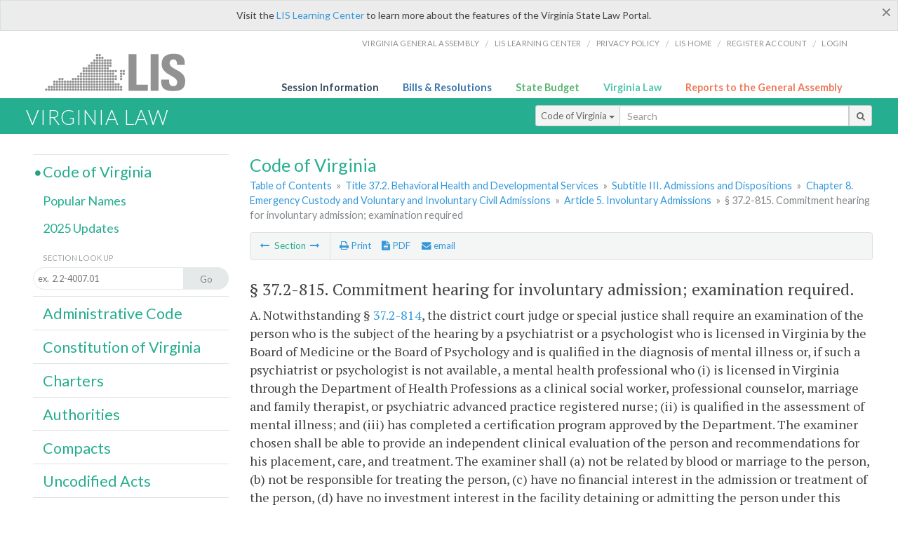

--- FILE ---
content_type: text/html; charset=utf-8
request_url: https://law.lis.virginia.gov/vacode/37.2-815/
body_size: 10515
content:
    <!-- #region Login -->
    <!-- #endregion -->


<!DOCTYPE html>
<html xmlns="http://www.w3.org/1999/xhtml">
	<head id="Head1">
		<title>&#167; 37.2-815. Commitment hearing for involuntary admission; examination required</title>
		<meta http-equiv="X-UA-Compatible" content="IE=edge" />
		<meta http-equiv="Content-Type" content="text/html; charset=utf-8" />
		<meta name="viewport" content="width=device-width, initial-scale=1.0" />
		
		<link rel="apple-touch-icon" href="./images/favicon-law16.png" sizes="16x16" />
		<link rel="apple-touch-icon" href="./images/favicon-law32.png" sizes="32x32" />
        <script src="/Scripts/session.js" type="text/javascript"></script>
		<link rel="stylesheet" href="/Content/base.css" type="text/css" media="all" />
		<!--[if lt IE 9 ]><link rel="stylesheet" href="./Content/720_grid.css" type="text/css" /><![endif]-->
		<link rel="stylesheet" href="/Content/720_grid.css" type="text/css" media="screen and (min-width: 720px)" />
		<link rel="stylesheet" href="/Content/986_grid.css" type="text/css" media="screen and (min-width: 986px)" />
		<link rel="stylesheet" href="/Content/1236_grid.css" media="screen and (min-width: 1236px)" />
		<link rel="stylesheet" href="/Content/font-awesome.min.css" />
		<link href='https://fonts.googleapis.com/css?family=PT+Sans+Narrow:400,700' rel='stylesheet' type='text/css' />
		<link type="text/css" rel="stylesheet" href="https://fonts.googleapis.com/css?family=PT Serif:r,i,400,700" />
		
		<link href='https://fonts.googleapis.com/css?family=Lato:400,700,300,300italic,400italic,700italic' rel='stylesheet' type='text/css' />
		<link rel="stylesheet" href="/Content/jquery.fancybox.css" type="text/css" media="all" />
		<link rel="stylesheet" href="/Content/jquery.qtip.min.css" type="text/css" media="all" />
		
		<meta name='robots' content='nofollow' /><meta name='robots' content='noindex' /><meta name='docid' content='014348' />

		<style type="text/css">.fancybox-margin {margin-right: 0px;}</style>
        <!-- Google tag (gtag.js) -->
        <script async src="https://www.googletagmanager.com/gtag/js?id=G-F6YYKCXH17"></script>
        <script>
          window.dataLayer = window.dataLayer || [];
          function gtag(){dataLayer.push(arguments);}
          gtag('js', new Date());
          gtag('config', 'G-F6YYKCXH17');
        </script>
	</head>

<body>
    <input type="text" style="width:0;height:0;visibility:hidden;position:absolute;left:0;top:0" /> 
    <input type="password" style="width:0;height:0;visibility:hidden;position:absolute;left:0;top:0" />
    <input type="hidden" id="hidSignIn" value="0" />
    
    
    <div class="top-bar"></div>
    <header>
        <nav>
            <div class="lis-links-content full">
                <ul>
                    <li><a href="https://virginiageneralassembly.gov/">Virginia General Assembly</a> /</li>
                    <li><a href="https://help.lis.virginia.gov">LIS Learning Center</a> /</li>
                    <li><a href="https://lis.virginia.gov/privacy">Privacy Policy</a> /</li>
                    <li><a href="https://lis.virginia.gov">LIS home</a> /</li>
                    <li><a href="https://lis.virginia.gov/register-account">Register Account</a> /</li>
                    <li><a href="https://lis.virginia.gov/login">Login</a></li>
                </ul>
            </div>
        </nav>
    </header>
    <div class="grid-wrapper one-and-three halves">
        <div class="portal-title">
            <a href="https://lis.virginia.gov/">LIS</a>
        </div>
        <div class="portal-links">
            <ul>
                <li>
                    <a class="txt-blue" href="https://lis.virginia.gov">Session Information</a>
                </li>
                <li>
                    <a class="txt-dark-blue" href="https://lis.virginia.gov/bill-search">Bills & Resolutions</a>
                </li>
                <li>
                    <a class="txt-green" href="https://budget.lis.virginia.gov/default/2025/1">State Budget</a>
                </li>
                <li>
                    <a class="txt-light-green" href="https://law.lis.virginia.gov/">Virginia Law</a>
                </li>
                <li>
                    <a class="txt-orange" href="https://rga.lis.virginia.gov/">Reports to the General Assembly</a>
                </li>
            </ul>
        </div>
    </div>
        
        
        <div class="va-law">
            <div class="grid">
                <div class="row">
                    <div class="slot-0-1-2">
                        <h1><a href="https://law.lis.virginia.gov">Virginia Law</a></h1>
                    </div>
                    <div class="slot-3-4-5">
                        <div class="input-group .search-comp ">
                            <div class="input-group-btn">
                                <button type="button" id='searchType' value="Code_of_Virginia" class="btn btn-sm btn-default dropdown-toggle" data-toggle="dropdown">Code of Virginia <span class="caret"></span></button>
                                <ul id='searchList' class="dropdown-menu" role="menu">
                                    <li class="searchBtn"><a href="#">All</a></li>
                                    <li class="searchBtn "><a href="#">Code of Virginia</a></li>
                                    <li class="searchBtn active"><a href="#">Administrative Code</a></li>
                                    <li class="searchBtn "><a href="#">Constitution</a></li>
                                    <li class="searchBtn "><a href="#">Charters</a></li>
                                    <li class="searchBtn "><a href="#">Authorities</a></li>
                                    <li class="searchBtn "><a href="#">Compacts</a></li>
                                    <li class="searchBtn "><a href="#">Uncodified Acts</a></li>
                                </ul>
                            </div>
                            <!-- /btn-group -->
                            <input type="text" id="txtSearch" class="form-control input-sm" placeholder="Search" />
                            <span class="input-group-btn">
                                <button class="btn btn-sm btn-default" id="searchBtn" type="button"><i class="fa fa-search"></i></button>
                            </span>
                        </div>
                        <!-- /input-group -->
                    </div>
                </div>
            </div>
        </div>
        
        
        <div class="grid">
            <!-- #region Variables -->
<!-- #endregion -->
<!-- #region Highlights -->
<!-- #endregion -->
<!-- #region Build Pages -->
<!-- #endregion -->


<body class="flipcol ">
	<input type="hidden" id="hidST" />
	<input type="hidden" id="hidToC" value="1" />
	<input type="hidden" id="hidID" />
	<input type="hidden" id="hidNote"/>
	<input type="hidden" id="hidBiP" value="false" />
	<input type="hidden" id="hidReport" value="0" />
	<input type="hidden" id="hidSegments" />
    <input type="hidden" id="hidPage" value="vacode" />
	<div class="grid">
		<div class="row">
			<div class="slot-6-7-8">
				<section id="pageTitle"><h2 class='pg-title'>Code of Virginia</h2></section>
				<section class="breadcrumbs" id="breadcrumbs"><p><a href='/vacode/'>Table of Contents</a> &raquo; <a href='/vacode/title37.2/'>Title 37.2. Behavioral Health and Developmental Services</a> &raquo; <a href='/vacode/title37.2#subtitleIII/'>Subtitle III. Admissions and Dispositions</a>  &raquo; <a href='/vacode/title37.2/chapter8/'>Chapter 8. Emergency Custody and Voluntary and Involuntary Civil Admissions</a>  &raquo; <a href='/vacode/title37.2/chapter8#article5/'>Article 5. Involuntary Admissions</a>  &raquo; <span class='breadcrumb-inactive'>§ 37.2-815. Commitment hearing for involuntary admission; examination required</span></p></section>
				<section class="content-header-menu" id="menucontainer">
					<nav class="content-header-menu-left"><ul><li><a title='§ 37.2-814. (Effective July 1, 2026) Commitment hearing for involuntary admission; written explanation; right to counsel; rights of petitioner' href='/vacode/title37.2/chapter8/section37.2-814/''><i class='fa fa-long-arrow-left'></i></a> Section <a title='§ 37.2-816. (Effective July 1, 2026) Commitment hearing for involuntary admission; preadmission screening report' href='/vacode/title37.2/chapter8/section37.2-816/''><i class='fa fa-long-arrow-right'></i></a></li></ul></nav>
					<a href="#" class="scroll_top "><i class="fa fa-arrow-up"></i></a>
					<nav class="content-header-menu-middle"><ul><li><span id='printNorm'><a title='Print page' id='print' href='' ><i class='fa fa-print'></i> Print</a></span></li><li><a id='A3' data-section='vacode/37.2-815' title ='Download PDF' href=''><i class='fa fa-file-text'></i> PDF</a></li><li><a class='fancybox fancybox.iframe' href='/emailForm'><i class='fa fa-envelope'></i> email</a></li></ul></nav>
							<nav class="content-header-menu-right"></nav>

				</section>
				<p class="sidenote alert rptCheckbox"><strong>Creating a Report:</strong> Check the sections you'd like to appear in the report, then use the "Create Report" button at the bottom of the page to generate your report. Once the report is generated you'll then have the option to download it as a pdf, print or email the report.</p>
				<article id="vacode" class="content">
					<div id="printStuff"><div id='printHeader'>Code of Virginia<br/>Title 37.2. Behavioral Health and Developmental Services<br/>Chapter 8. Emergency Custody and Voluntary and Involuntary Civil Admissions</div><div id='printDate'>1/22/2026</div></div>
					<span id='va_code' class="content"><!--googleon: index--><h2> <span id='v0'>§ 37.2-815</span>. Commitment hearing for involuntary admission; examination required.</h2><section class='body editable' id='edit43045' data-table='CoV' data-field='body'><p>A. Notwithstanding § <a href='/vacode/37.2-814/'>37.2-814</a>, the district court judge or special justice shall require an examination of the person who is the subject of the hearing by a psychiatrist or a psychologist who is licensed in Virginia by the Board of Medicine or the Board of Psychology and is qualified in the diagnosis of mental illness or, if such a psychiatrist or psychologist is not available, a mental health professional who (i) is licensed in Virginia through the Department of Health Professions as a clinical social worker, professional counselor, marriage and family therapist, or psychiatric advanced practice registered nurse; (ii) is qualified in the assessment of mental illness; and (iii) has completed a certification program approved by the Department. The examiner chosen shall be able to provide an independent clinical evaluation of the person and recommendations for his placement, care, and treatment. The examiner shall (a) not be related by blood or marriage to the person, (b) not be responsible for treating the person, (c) have no financial interest in the admission or treatment of the person, (d) have no investment interest in the facility detaining or admitting the person under this chapter, and (e) except for employees of state hospitals, the U.S. Department of Veterans Affairs, and community service boards, not be employed by the facility. For purposes of this section, the term "investment interest" shall be as defined in § <a href='/vacode/37.2-809/'>37.2-809</a>.</p><p>B. The examination conducted pursuant to this section shall be a comprehensive evaluation of the person conducted in-person or, if that is not practicable, by two-way electronic video and audio communication system as authorized in § <a href='/vacode/37.2-804.1/'>37.2-804.1</a>. Translation or interpreter services shall be provided during the evaluation where necessary. The examination shall consist of (i) a clinical assessment that includes a mental status examination; determination of current use of psychotropic and other medications; a medical and psychiatric history; a substance use, abuse, or dependency determination; and a determination of the likelihood that, as a result of mental illness, the person will, in the near future, suffer serious harm due to his lack of capacity to protect himself from harm or to provide for his basic human needs; (ii) a substance abuse screening, when indicated; (iii) a risk assessment that includes an evaluation of the likelihood that, as a result of mental illness, the person will, in the near future, cause serious physical harm to himself or others as evidenced by recent behavior causing, attempting, or threatening harm and other relevant information, if any; (iv) an assessment of the person's capacity to consent to treatment, including his ability to maintain and communicate choice, understand relevant information, and comprehend the situation and its consequences; (v) a review of the temporary detention facility's records for the person, including the treating physician's evaluation, any collateral information, reports of any laboratory or toxicology tests conducted, and all admission forms and nurses' notes; (vi) a discussion of treatment preferences expressed by the person or contained in a document provided by the person in support of recovery; (vii) an assessment of whether the person meets the criteria for an order authorizing discharge to mandatory outpatient treatment following a period of inpatient treatment pursuant to subsection C of § <a href='/vacode/37.2-817.01/'>37.2-817.01</a>; (viii) an assessment of alternatives to involuntary inpatient treatment; (ix) recommendations for the placement, care, and treatment of the person; and (x) if the person is found not to meet the involuntary admission criteria, a recommendation as to whether referral of the person to a community-based outpatient stabilization program for voluntary treatment would be appropriate.</p><p>C. All such examinations shall be conducted in private. The judge or special justice shall summons the examiner who shall certify that he has personally examined the person and state whether he has probable cause to believe that the person (i) has a mental illness and there is a substantial likelihood that, as a result of mental illness, the person will, in the near future, (a) cause serious physical harm to himself or others as evidenced by recent behavior causing, attempting, or threatening harm and other relevant information, if any, or (b) suffer serious harm due to his lack of capacity to protect himself from harm or to provide for his basic human needs, and (ii) requires involuntary inpatient treatment. The judge or special justice shall not render any decision on the petition until the examiner has presented his report. The examiner may report orally at the hearing, but he shall provide a written report of his examination prior to the hearing. The examiner's written certification may be accepted into evidence unless objected to by the person or his attorney, in which case the examiner shall attend in person or by electronic communication. When the examiner attends the hearing in person or by electronic communication, the examiner shall not be excluded from the hearing pursuant to an order of sequestration of witnesses.</p><p>1976, c. 671, § 37.1-67.3; 1979, c. 426; 1980, cc. 166, 582; 1982, c. 471; 1984, c. 277; 1985, c. 261; 1986, cc. 349, 609; 1988, c. 225; 1989, c. 716; 1990, cc. 59, 60, 728, 798; 1991, c. 636; 1992, c. 752; 1994, cc. <a href='http://legacylis.virginia.gov/cgi-bin/legp604.exe?941+ful+CHAP0736'>736</a>, <a href='http://legacylis.virginia.gov/cgi-bin/legp604.exe?941+ful+CHAP0907'>907</a>; 1995, cc. <a href='http://legacylis.virginia.gov/cgi-bin/legp604.exe?951+ful+CHAP0489'>489</a>, <a href='http://legacylis.virginia.gov/cgi-bin/legp604.exe?951+ful+CHAP0668'>668</a>, <a href='http://legacylis.virginia.gov/cgi-bin/legp604.exe?951+ful+CHAP0844'>844</a>; 1996, cc. <a href='http://legacylis.virginia.gov/cgi-bin/legp604.exe?961+ful+CHAP0343'>343</a>, <a href='http://legacylis.virginia.gov/cgi-bin/legp604.exe?961+ful+CHAP0893'>893</a>; 1997, cc. <a href='http://legacylis.virginia.gov/cgi-bin/legp604.exe?971+ful+CHAP0558'>558</a>, <a href='http://legacylis.virginia.gov/cgi-bin/legp604.exe?971+ful+CHAP0921'>921</a>; 1998, c. <a href='http://legacylis.virginia.gov/cgi-bin/legp604.exe?981+ful+CHAP0446'>446</a>; 2001, cc. <a href='http://legacylis.virginia.gov/cgi-bin/legp604.exe?011+ful+CHAP0478'>478</a>, <a href='http://legacylis.virginia.gov/cgi-bin/legp604.exe?011+ful+CHAP0479'>479</a>, <a href='http://legacylis.virginia.gov/cgi-bin/legp604.exe?011+ful+CHAP0507'>507</a>, <a href='http://legacylis.virginia.gov/cgi-bin/legp604.exe?011+ful+CHAP0658'>658</a>, <a href='http://legacylis.virginia.gov/cgi-bin/legp604.exe?011+ful+CHAP0837'>837</a>; 2004, cc. <a href='http://legacylis.virginia.gov/cgi-bin/legp604.exe?041+ful+CHAP0066'>66</a>, <a href='http://legacylis.virginia.gov/cgi-bin/legp604.exe?041+ful+CHAP1014'>1014</a>; 2005, c. <a href='http://legacylis.virginia.gov/cgi-bin/legp604.exe?051+ful+CHAP0716'>716</a>; 2007, c. <a href='http://legacylis.virginia.gov/cgi-bin/legp604.exe?071+ful+CHAP0400'>400</a>; 2008, cc. <a href='http://legacylis.virginia.gov/cgi-bin/legp604.exe?081+ful+CHAP0779'>779</a>, <a href='http://legacylis.virginia.gov/cgi-bin/legp604.exe?081+ful+CHAP0850'>850</a>, <a href='http://legacylis.virginia.gov/cgi-bin/legp604.exe?081+ful+CHAP0870'>870</a>; 2009, cc. <a href='http://legacylis.virginia.gov/cgi-bin/legp604.exe?091+ful+CHAP0021'>21</a>, <a href='http://legacylis.virginia.gov/cgi-bin/legp604.exe?091+ful+CHAP0132'>132</a>, <a href='http://legacylis.virginia.gov/cgi-bin/legp604.exe?091+ful+CHAP0838'>838</a>; 2010, cc. <a href='http://legacylis.virginia.gov/cgi-bin/legp604.exe?101+ful+CHAP0330'>330</a>, <a href='http://legacylis.virginia.gov/cgi-bin/legp604.exe?101+ful+CHAP0461'>461</a>; 2022, c. <a href='http://legacylis.virginia.gov/cgi-bin/legp604.exe?221+ful+CHAP0763'>763</a>; 2023, c. <a href='http://legacylis.virginia.gov/cgi-bin/legp604.exe?231+ful+CHAP0183'>183</a>; 2025, c. <a href='https://lis.virginia.gov/bill-details/20251/SB819/text/CHAP0504'>504</a>.</p></section><input type='hidden' class='dataType' id='dataTable' value='CoV'/><input type='hidden' class='dataType' id='dataMember' value='id'/><input type='hidden' class='dataType' id='dataField' value='body'/><!--googleoff: index--></span>



				</article>
				<div id="HistoryNote"><p class='sidenote'>The chapters of the acts of assembly referenced in the historical citation at the end of this section may not constitute a comprehensive list of such chapters and may exclude chapters whose provisions have expired.</p></div>
						<nav class="content-footer-menu"><ul><li><a title='§ 37.2-814. (Effective July 1, 2026) Commitment hearing for involuntary admission; written explanation; right to counsel; rights of petitioner' href='/vacode/title37.2/chapter8/section37.2-814/''><i class='fa fa-long-arrow-left'></i></a> Section <a title='§ 37.2-816. (Effective July 1, 2026) Commitment hearing for involuntary admission; preadmission screening report' href='/vacode/title37.2/chapter8/section37.2-816/''><i class='fa fa-long-arrow-right'></i></a></li></ul></nav>

			</div>
			<div class="slot-9">
				<nav id="section-menu">
					<ul class="section-header-menu">
						<li class="selected">
							<h3><a href="/vacode">Code of Virginia</a></h3>
						</li>
						<ul class="section-sub-menu">
							<li><a href="/vacodepopularnames">Popular Names</a></li>
						</ul>
						<ul class="section-sub-menu">
							<li id="covUpdates"><a  href='/vacodeupdates/'>2025 Updates</a></li>
						</ul>
						<ul class="section-sub-menu">
							<li><span class="form-title">Section Look Up</span></li>
							<li id='search-box'>
								<div action='/search' id='search-form' method='get' target='_top'>
									<input type="text" id='search-text' name='q' placeholder='ex.  2.2-4007.01' readonly onfocus="if (this.hasAttribute('readonly')) {this.removeAttribute('readonly'); this.blur(); this.focus(); }"/>
									<button id='search-button' type='submit'><span>Go</span></button>
								</div>
							</li>
						</ul>
						<li>
							<h3><a href="/admincode">Administrative Code</a></h3>
						</li>
						<li>
							<h3><a href="/constitution">Constitution of Virginia</a></h3>
						</li>
						<li>
							<h3><a href="/charters">Charters</a></h3>
						</li>
						<li>
							<h3><a href="/authorities">Authorities</a></h3>
						</li>
						<li>
							<h3><a href="/compacts">Compacts</a></h3>
						</li>
						<li>
							<h3><a href="/uncodifiedacts">Uncodified Acts</a></h3>
						</li>
					</ul>
				</nav>
			</div>
		</div>
	</div>
    <script type="text/javascript">var siteurl = 'https://law.lis.virginia.gov';</script>
	<script src="/Scripts/jquery.min.js" type="text/javascript"></script>
	<script src="/Scripts/responsive.js" type="text/javascript"></script>
	<script src="/Scripts/modernizer.js" type="text/javascript" charset="utf-8"></script>
	<script src="/Scripts/bootstrap.min.js" type="text/javascript" charset="utf-8"></script>
	<script src="/Scripts/jquery.fancybox.js" type="text/javascript" charset="utf-8"></script>
	<script src="/Scripts/fancybox/jquery.easing-1.3.pack.js" type="text/javascript"></script>
	<script src="/Scripts/fancybox/jquery.mousewheel-3.0.4.pack.js" type="text/javascript"></script>
	<script src="/Scripts/jquery.floatThead.min.js" type="text/javascript"></script>
	<script src="/Scripts/printThisCoV.js" type="text/javascript"></script>
    <script src="/Scripts/jquery.cookie.js" type="text/javascript"></script>
	<script src="/Scripts/search.js" type="text/javascript"></script>
	<script src="/Scripts/searchCoV.js" type="text/javascript"></script>
	<script src="/Scripts/isFontFaceSupported.js" type="text/javascript"></script>
	<script src="/Scripts/jquery.qtip.js" type="text/javascript"></script>
	
	<link rel="stylesheet" href="/Content/msgBoxLight.css" />
	<script src="/Scripts/jquery.msgBox.js" type="text/javascript" charset="utf-8"></script>
	<script src="/Scripts/tinymce/tinymce.min.js" type="text/javascript" charset="utf-8"></script>
	<script src="/Scripts/edit.js" type="text/javascript"></script>
	<script src="/Scripts/CoVInit.js" type="text/javascript"></script>
	
	<script src="/Scripts/report.js" type="text/javascript"></script>
	<script src="/Scripts/default.js" type="text/javascript"></script>
	<script src="/Scripts/pdf.js" type="text/javascript"></script>
	<script type="text/javascript">
		    $('document').ready(function () {
		        $('#print').click(function () {
		            $("#vacode").printThis();
		            return (false);
		        });

		        var val = parseInt($.browser.version);
		        if ($.browser.msie || (val > 7 && val <= 11)) {
		            //stuff here (like adding an IE10 class to the body or html tag
		            $(".input-sm").css("margin-top", "1px");
		        }

		        $('a.fancybox').fancybox({
		            type: "iframe",
		            'width': 650,
		            'height': 520
		        });

		        $("a.single_image").fancybox({
		            type: "iframe",
		            'width': 650,
		            'height': 720
		        });

		        $('.fancybox').attr('href', "/emailForm?parent=vacode/" + $('#hidSegments').val());

		        $('.hdr-read-text a').fancybox({
		            type: "iframe",
		            'width': 650,
		            'height': 701,
		            'autoDimensions': false,
		            'autoSize': false,
		            afterClose: function (event, ui) {
		                //parent.document.getElementById("hidBiP").value = "false";
		                parent.$("#hidBiP").val("false");
		            }
		        });

		        var _hidVal = $('#hidBiP').val();
		        if (_hidVal == 'true') {
		            $('.hdr-read-text a').click();
		        }

		        if (isFontFaceSupported() == false) {
		            $('.fa').iconfontFallback();
		        }

		        $('p.hdr-read-text a').qtip({
		            content: 'Bills currently before the General Assembly',
		            style: {
		                textAlign: 'center',
		                tip: true,
		                classes: 'qtip-rounded qtip-shadow',
		            },
		            position: {
		                my: 'top center',
		                at: 'bottom center'
		            }
		        });
		    });

		    function PrintPreview() {
		        $('table').floatThead('reflow');
		        $('table').floatThead('reflow');
		        printWindow = window.open("", "", "location=1,status=1,scrollbars=1,width=650,height=600");
		        printWindow.document.write('<!DOCTYPE html><html><head>');
		        printWindow.document.write('<link rel="stylesheet" href="./css/base.css" type="text/css" media="all" />');
		        printWindow.document.write('<link rel="stylesheet" href="./css/720_grid.css" type="text/css" media="all" />');
		        printWindow.document.write('<style type="text/css">@media print{.no-print, .no-print *{display: none !important;}h6{display:none !important;}#printPages{display:none !important;}}#printDate {display:none !important;}</style>');
		        printWindow.document.write('<style type="text/css">#printHeader{display:block;font-size:1em;line-height:1.3em;text-align:left;margin-bottom:.8em;}</style>');

		        printWindow.document.write('<style type="text/css">body{color:#444;font-family:"PT Serif",Georgia,serif;line-height:1.3em;font-size: .95em;}h2{margin:0 0 .1em 0;font-weight:normal;line-height:1.2em;font-size:1.4em;letter-spacing:.01em;padding:0 .35em 0 0.25em;}');
		        printWindow.document.write('.hdr-read-text,.read-text,.rptCheckbox{display:none;}ul .outline{margin-bottom:1em;}ul{list-style:none;}.outline ul{margin-left:1em;}a, a:link{color:#1a73ae;text-decoration:none;}');
		        printWindow.document.write('b{margin:0;padding:0;border:0;font-size:100%;vertical-align:baseline;}.number-descrip-list{line-height:1.55em;margin-bottom:1em;height:auto;}');
		        printWindow.document.write('.number-descrip-list dt {clear: left;float: left;display: table-cell;font-weight: bold;width: 6.75em;}.number-descrip-list dd {padding-bottom: .125em;display: table-cell;}');
		        printWindow.document.write('.number-descrip-list-outline{margin-left:1em;line-height:1.55em;}.number-descrip-list-outline dt{width:7em;font-weight:bold;}');
		        printWindow.document.write('.number-descrip-list-outline dd{display:table-cell;padding-bottom:0;}</style>');

		        printWindow.document.write('<style type="text/css">h6 {font-family: "Lato", Helvetica, Arial, sans-serif;font-size: 14px;border-bottom: 1px solid #ddd;padding-bottom: 15px;}');
		        printWindow.document.write('table{border-collapse: collapse;border-spacing: 0;margin-bottom: 15px;}.printButtons {width: 100%;text-align: right;position: absolute;right: 10px;top: 28px;}</style>');
		        printWindow.document.write('<style>#printPages{position:absolute;left: 120px;top: 30px;}.hiddenTable {display: none !important;}</style>');

		        printWindow.document.write('</head><body>');
		        printWindow.document.write('<h6>Print Preview</h6><span id="printPages"></span>')
		        printWindow.document.write('<div class="printButtons">');

		        //Print and cancel button
		        printWindow.document.write('<input type="button" id="btnPrint" value="Print" class="no-print" onclick="window.print();window.onfocus=function(){window.close();}" />');
		        printWindow.document.write('<input type="button" id="btnCancel" value="Cancel" class="no-print" onclick="window.close()" />');

		        printWindow.document.write('</div>');

		        //You can include any data this way.
		        var _page = '<div id="va_code" class="va_code">' + $('#printStuff').html() + $('#va_code').html() + '</div>';
		        printWindow.document.write(_page);
		        printWindow.document.write('<scr' + 'ipt type="text/javascript">var divHeight;var obj = document.getElementById("va_code");if(obj.offsetHeight){divHeight=obj.offsetHeight;}else if(obj.style.pixelHeight){divHeight=obj.style.pixelHeight;}document.getElementById("printPages").innerHTML="Approximate Number of Pages: " + Math.ceil(divHeight / 850);</sc' + 'ript>');
		        printWindow.document.write('</body></html>');
		        printWindow.document.close();
		        printWindow.focus();
		    }
	</script>
	<!-- HTML5 shim and Respond.js IE8 support of HTML5 elements and media queries -->

</body>
        </div>
        
        
        <div class="footer">
            <nav class="footer-links" style="line-height: 1.4;">
                <div class="container-fluid">
                    <div class="row">
                        <div id='generic_login_div' style="display:none;z-index:9999;padding:10px;" class="corners dropshadow">
                            <h3>Sign In</h3>
                            <div class='form-row'>
                                <label id='lblusername' for='username'>Username:&nbsp; </label>
                                <input type='text' class="user" name='username' placeholder="Username" id='username' />
                                <label id="userError"></label>
                            </div>
                            <div class='form-row'>
                                <label id='lblpassword' for='password'>Password:&nbsp; </label>
                                <input type='password' class="pass" name='password' placeholder="Password" id='password' />
                                <label id="passError"></label>
                            </div>
                            <div class='submit-row'>
                                <input type='button' id="btnLogin" class="button" value='Login' />
                                <a onclick='hideLogin()' class="hover">Cancel</a>
                            </div>
                        </div>
                        <div id="dialog-modal" style="display:none;"></div>
                        <span class="col-xs-12 text-center">
                            <ul>
                                <li><a href="https://lis.virginia.gov">LIS Home</a></li>
                                <li><a id="aLIAB" href="https://lis.virginia.gov/register-account">Lobbyist-in-a-Box</a></li>
                                
                            </ul>
                            <p>
                                © Copyright Commonwealth of Virginia,
                                <script>document.write(new Date().getFullYear())</script>. All rights reserved. Site developed by the <a href="http://dlas.virginia.gov">Division of Legislative Automated Systems (DLAS)</a>.
                                <a href="" id="signin" onclick="showLogin();return false;">Sign In</a>
                                
                            </p>
                        </span>
                    </div>
                </div>
            </nav>
        </div>
        
</body>
</html>

<!--[if lt IE 10 ]><script async src="<%: FriendlyUrl.Href("~/Scripts/placeHolder.js" type="text/javascript"></script><![endif]-->
<!-- HTML5 shim and Respond.js IE8 support of HTML5 elements and media queries -->
<!--[if lt IE 9]>
<script src="~/Scripts/html5shiv.js"></script>
<script src="~/Scripts/respond.js"></script>
<![endif]-->

<script src="/Scripts/SwitchMode.js" type="text/javascript"></script>

--- FILE ---
content_type: application/javascript
request_url: https://law.lis.virginia.gov/Scripts/report.js
body_size: 1643
content:
$(document).ready(function () {
    if ($('#hidReport').val() == 1) {
        ToggleReport();
    };

    $('.reportClick').click(function (event) {
        //ToggleReport();
        //return false;
        return ToggleReport(), $(".report-footer").removeClass("affix-top"), !1
    });

    $('#singlebutton').click(function () {
        var idSelector = function () { return this.id; };
        var sectionsSelected = $(":checkbox:checked").map(idSelector).get();

        if (sectionsSelected == '') {
            $.msgBox({
                title: "Report Selection",
                content: "Please select at least one section to create a report!",
                type: "warning",
                buttons: [{ value: "OK" }]
            });
            return false
        };

        window.onbeforeunload = null;
        var loc = window.location.pathname
        loc = loc.substring(0, loc.indexOf('/', 1) + 1);
        //GetMiniURL(siteurl + '/report' + loc + sectionsSelected + '/');
        var page = $('#hidPage').val();
        GetMiniURL(page + '/' + sectionsSelected + '/');
    });

    $('.rptCheckbox').click(function () {
        var x = $(this).prop('checked');
        var val = $(this).attr('name');

        if (x == false) {
            $('#' + val).attr('checked', false);
        }
    });

    $('.parentCheck').click(function () {
        var x = $(this).prop('checked');
        var val = $(this).attr('id').replace('.', '-');
        $(this).parent().parent().find('.' + val).attr('checked', x);
    });


    $(window).scroll(function (event) {
        if ($('.va-law-footer').length) {
            var footerOffset = $('.va-law-footer').offset().top;
            var scrollTop = $(window).scrollTop();
            var diff = footerOffset - scrollTop;
            var windowHeight = $(window).height();
            var pathname = window.location.pathname;
            pathname = pathname.split("/")[1];
            if (pathname == 'vacode' || pathname == 'vacodeupdates') {
                if (diff < windowHeight) {
                    $('nav.content-footer-menu.report-footer').css('bottom', windowHeight - diff - 35);
                } else {
                    $('nav.content-footer-menu.report-footer').css('bottom', 0);
                }
            } else {
                if (diff < windowHeight) {
                    $('nav.content-footer-menu.report-footer').css('bottom', windowHeight - diff + 100);
                } else {
                    $('nav.content-footer-menu.report-footer').css('bottom', 0);
                }
            }
        }
    });

    $(window).resize(function () {
        var pathname = window.location.pathname;
        pathname = pathname.split("/")[1];
        if (pathname == 'vacode' || pathname == 'vacodeupdates') {
            var left = $('#vacode').offset().left - 17;
            $('body').append('<style>nav.content-footer-menu.report-footer input[type=button]{margin-left:' + left + 'px;</style>');
        } else {
            var left = $('#admin_code').offset().left - 17;
            $('body').append('<style>nav.content-footer-menu.report-footer #Stat{margin-left:' + left + 'px;</style>');
        }
    });
});

function GetMiniURL(URL) {
    var val = '';
    $.ajax({
        type: "POST",
        url: '/api/MakeMiniUrl/',
        data: JSON.stringify({ url: URL }),
        contentType: "application/json; charset=utf-8",
        dataType: "json",
        error: function (a, b, c) {
            console.log(a);
        },
        success: function (response) {
            val = response;
        },
        complete: function () {
            //return val;
            window.location = val;
        }
    });
    return false;
}

$.fn.visibilityToggle = function () {
    return this.css('visibility', function (i, visibility) {
        return (visibility == 'visible') ? 'hidden' : 'visible';
    });
};

$.fn.reportButtonToggle = function () {
    return this.html(function (i, visible) {
        //return (visible == '<i class="fa fa-paperclip"></i> Cancel Report') ? '<i class="fa fa-paperclip"></i> Create a Report' : '<i class="fa fa-paperclip"></i> Cancel Report';
        if (visible == '<i class="fa fa-paperclip"></i> Cancel Report') {
            $(this).attr('title', 'Create a Report')
            return '<i class="fa fa-paperclip"></i> Create a Report';
        } else {
            $(this).attr('title', 'Cancel Report');
            CheckPageHeight();
            return '<i class="fa fa-paperclip"></i> Cancel Report';
        }
    });
};

window.onbeforeunload = function () {
    if ($('#hidReport').val() == 1) {
        return "You are currently trying to Create a Report";
    }
};

function CheckPageHeight() {
    var pathname = window.location.pathname;
    pathname = pathname.split("/")[1];
    if (pathname == 'vacode' || pathname == 'vacodeupdates') {
        var footerOffset = $('.va-law-footer').offset().top;
        var scrollTop = $(window).scrollTop();
        var diff = footerOffset - scrollTop;
        var windowHeight = $(window).height();


        if (diff < windowHeight) {
            $('nav.content-footer-menu.report-footer').css('bottom', windowHeight - diff - 35);
        } else {
            $('nav.content-footer-menu.report-footer').css('bottom', 0);
        }
    } else {
        var footerOffsetAdmin = $('#sidenote2').offset().top;
        var scrollTop = $(window).scrollTop();
        var diffAdmin = footerOffsetAdmin - scrollTop;
        var windowHeight = $(window).height();

        if (diffAdmin < windowHeight) {
            $('nav.content-footer-menu.report-footer').css('bottom', windowHeight - diffAdmin);
        } else {
            $('nav.content-footer-menu.report-footer').css('bottom', 0);
        }
    }
}

function ToggleReport() {
    if ($('#va_code').hasClass('x-wide')) {
        $('#va_code').toggleClass('x-wide');
        $('#va_code').toggleClass('xl-wide');
    } else {
        if ($('#va_code').hasClass('xl-wide')) {
            $('#va_code').toggleClass('xl-wide');
            $('#va_code').toggleClass('x-wide');
        }
    }

    var n = $(".rptCheckbox").css("display");
    $('.rptCheckbox').toggle();
    $(".content-footer-menu").toggleClass("report-footer affix");
    $('.rptSwap').visibilityToggle();
    $('#reportClick').reportButtonToggle();

    if ($('.rptSwap').css('visibility') == 'hidden') {
        $('#hidReport').val(1);
        $(".feedback").parent().hide();
        var pathname = window.location.pathname;
        pathname = pathname.split("/")[1];
        if (pathname == 'vacode' || pathname == 'vacodeupdates') {
            var left = $('#vacode').offset().left - 17;
            $('body').append('<style>nav.content-footer-menu.report-footer input[type=button]{margin-left:' + left + 'px;</style>');
        } else {
            var left = $('#admin_code').offset().left - 17;
            $('body').append('<style>nav.content-footer-menu.report-footer #Stat{margin-left:' + left + 'px;</style>');
        }
    } else {
        $('#hidReport').val(0);
        $(".feedback").parent().show();
    }
};